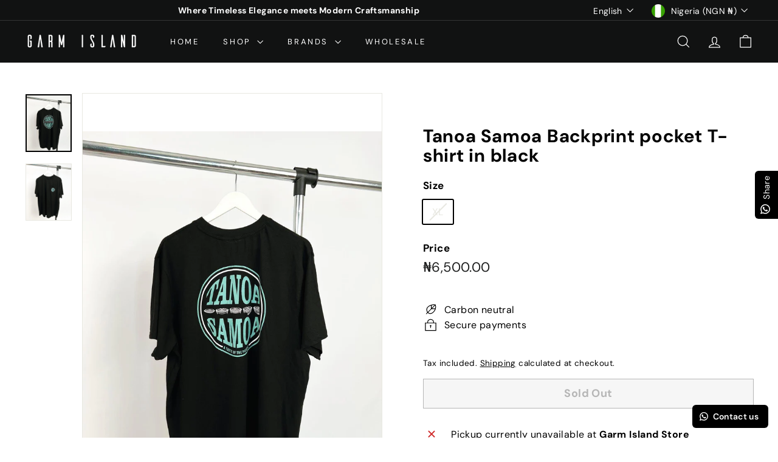

--- FILE ---
content_type: text/html; charset=utf-8
request_url: https://garmisland.com//variants/43570560925919/?section_id=store-availability
body_size: -101
content:
<div id="shopify-section-store-availability" class="shopify-section">



<div
  data-section-id="store-availability"
  data-section-type="store-availability"
><div class="store-availability">


<svg
  xmlns="http://www.w3.org/2000/svg"
  aria-hidden="true"
  focusable="false"
  role="presentation"
  class="icon icon-out-of-stock"
  viewbox="0 0 12 13"
  fill="currentColor"
  width="20"
  height="20"
>
  <path
    fill-rule="evenodd"
    d="m7.414 6.5 4.293-4.293A.999.999 0 1 0 10.293.793L6 5.086 1.707.793A.999.999 0 1 0 .293 2.207L4.586 6.5.293 10.793a.999.999 0 1 0 1.414 1.414L6 7.914l4.293 4.293a.997.997 0 0 0 1.414 0 .999.999 0 0 0 0-1.414z"
    clip-rule="evenodd"
  />
</svg>


<div class="store-availability__info"><p>
            



Pickup currently unavailable at <strong>Garm Island Store</strong>


          </p></div>
    </div></div>

</div>